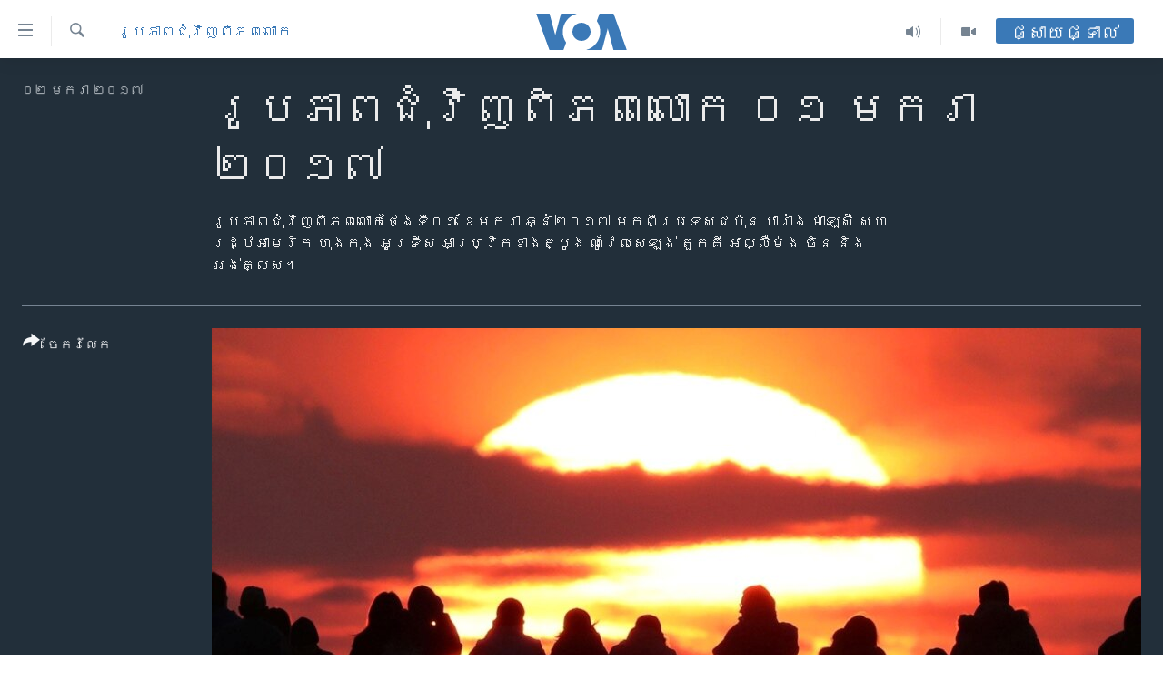

--- FILE ---
content_type: text/html; charset=utf-8
request_url: https://khmer.voanews.com/a/january-1-2017-day-in-photos/3659413.html
body_size: 12165
content:

<!DOCTYPE html>
<html lang="km" dir="ltr" class="no-js">
<head>
<link href="/Content/responsive/VOA/km-KH/VOA-km-KH.css?&amp;av=0.0.0.0&amp;cb=306" rel="stylesheet"/>
<script src="https://tags.voanews.com/voa-pangea/prod/utag.sync.js"></script> <script type='text/javascript' src='https://www.youtube.com/iframe_api' async></script>
<script type="text/javascript">
//a general 'js' detection, must be on top level in <head>, due to CSS performance
document.documentElement.className = "js";
var cacheBuster = "306";
var appBaseUrl = "/";
var imgEnhancerBreakpoints = [0, 144, 256, 408, 650, 1023, 1597];
var isLoggingEnabled = false;
var isPreviewPage = false;
var isLivePreviewPage = false;
if (!isPreviewPage) {
window.RFE = window.RFE || {};
window.RFE.cacheEnabledByParam = window.location.href.indexOf('nocache=1') === -1;
const url = new URL(window.location.href);
const params = new URLSearchParams(url.search);
// Remove the 'nocache' parameter
params.delete('nocache');
// Update the URL without the 'nocache' parameter
url.search = params.toString();
window.history.replaceState(null, '', url.toString());
} else {
window.addEventListener('load', function() {
const links = window.document.links;
for (let i = 0; i < links.length; i++) {
links[i].href = '#';
links[i].target = '_self';
}
})
}
var pwaEnabled = false;
var swCacheDisabled;
</script>
<meta charset="utf-8" />
<title>រូបភាព​ជុំវិញ​ពិភពលោក ០១ មករា ២០១៧</title>
<meta name="description" content="រូបភាព​ជុំវិញ​ពិភពលោក​ថ្ងៃទី០១ ខែ​មករា ឆ្នាំ​២០១៧ មក​ពី​ប្រទេស​ជប៉ុន បារាំង ម៉ាឡេស៊ី សហរដ្ឋ​អាមេរិក ហុងកុង អូទ្រីស អាហ្វ្រិក​ខាង​ត្បូង ណូវែលសេឡង់ តួកគី អាល្លឺម៉ង់ ចិន និង​អង់គ្លេស។" />
<meta name="keywords" content="អន្តរជាតិ, រូបភាព​ជុំ​វិញ​ពិភពលោក" />
<meta name="viewport" content="width=device-width, initial-scale=1.0" />
<meta http-equiv="X-UA-Compatible" content="IE=edge" />
<meta name="robots" content="max-image-preview:large"><meta property="fb:pages" content="154829473799" />
<meta name="msvalidate.01" content="3286EE554B6F672A6F2E608C02343C0E" />
<meta name="google-site-verification" content="9N67UibWUmTgBbmaYWYsq5uN7iR6xbECfPAJOqOdq1I" />
<link href="https://www.voanews.com/a/january-1-2017-day-in-photos/3658907.html" rel="canonical" />
<meta name="apple-mobile-web-app-title" content="វីអូអេ" />
<meta name="apple-mobile-web-app-status-bar-style" content="black" />
<meta name="apple-itunes-app" content="app-id=632618796, app-argument=//3659413.ltr" />
<meta content="រូបភាព​ជុំវិញ​ពិភពលោក ០១ មករា ២០១៧" property="og:title" />
<meta content="រូបភាព​ជុំវិញ​ពិភពលោក​ថ្ងៃទី០១ ខែ​មករា ឆ្នាំ​២០១៧ មក​ពី​ប្រទេស​ជប៉ុន បារាំង ម៉ាឡេស៊ី សហរដ្ឋ​អាមេរិក ហុងកុង អូទ្រីស អាហ្វ្រិក​ខាង​ត្បូង ណូវែលសេឡង់ តួកគី អាល្លឺម៉ង់ ចិន និង​អង់គ្លេស។" property="og:description" />
<meta content="article" property="og:type" />
<meta content="https://khmer.voanews.com/a/january-1-2017-day-in-photos/3659413.html" property="og:url" />
<meta content="វីអូអេ" property="og:site_name" />
<meta content="https://www.facebook.com/VOAKhmer" property="article:publisher" />
<meta content="https://gdb.voanews.com/79ae01e0-75a6-4585-b0d4-184e46ce6a7e_w1200_h630.jpg" property="og:image" />
<meta content="1200" property="og:image:width" />
<meta content="630" property="og:image:height" />
<meta content="184356595034015" property="fb:app_id" />
<meta content="gallery" name="twitter:card" />
<meta content="@voakhmer" name="twitter:site" />
<meta content="https://gdb.voanews.com/79ae01e0-75a6-4585-b0d4-184e46ce6a7e_w1200_h630.jpg" name="twitter:image" />
<meta content="រូបភាព​ជុំវិញ​ពិភពលោក ០១ មករា ២០១៧" name="twitter:title" />
<meta content="រូបភាព​ជុំវិញ​ពិភពលោក​ថ្ងៃទី០១ ខែ​មករា ឆ្នាំ​២០១៧ មក​ពី​ប្រទេស​ជប៉ុន បារាំង ម៉ាឡេស៊ី សហរដ្ឋ​អាមេរិក ហុងកុង អូទ្រីស អាហ្វ្រិក​ខាង​ត្បូង ណូវែលសេឡង់ តួកគី អាល្លឺម៉ង់ ចិន និង​អង់គ្លេស។" name="twitter:description" />
<link rel="amphtml" href="https://khmer.voanews.com/amp/january-1-2017-day-in-photos/3659413.html" />
<script type="application/ld+json">{"articleSection":"រូបភាព​ជុំ​វិញ​ពិភពលោក","isAccessibleForFree":true,"headline":"រូបភាព​ជុំវិញ​ពិភពលោក ០១ មករា ២០១៧","inLanguage":"km-KH","keywords":"អន្តរជាតិ, រូបភាព​ជុំ​វិញ​ពិភពលោក","author":{"@type":"Person","name":"វីអូអេ"},"datePublished":"2017-01-01 18:07:00Z","dateModified":"2017-01-02 01:14:02Z","publisher":{"logo":{"width":512,"height":220,"@type":"ImageObject","url":"https://khmer.voanews.com/Content/responsive/VOA/km-KH/img/logo.png"},"@type":"NewsMediaOrganization","url":"https://khmer.voanews.com","sameAs":["https://www.facebook.com/VOAKhmer","https://twitter.com/voakhmer","https://www.youtube.com/VOAKhmer","https://www.instagram.com/voakhmer/","https://t.me/voakhmer"],"name":"វីអូអេ - VOA Khmer","alternateName":""},"@context":"https://schema.org","@type":"NewsArticle","mainEntityOfPage":"https://khmer.voanews.com/a/january-1-2017-day-in-photos/3659413.html","url":"https://khmer.voanews.com/a/january-1-2017-day-in-photos/3659413.html","description":"រូបភាព​ជុំវិញ​ពិភពលោក​ថ្ងៃទី០១ ខែ​មករា ឆ្នាំ​២០១៧ មក​ពី​ប្រទេស​ជប៉ុន បារាំង ម៉ាឡេស៊ី សហរដ្ឋ​អាមេរិក ហុងកុង អូទ្រីស អាហ្វ្រិក​ខាង​ត្បូង ណូវែលសេឡង់ តួកគី អាល្លឺម៉ង់ ចិន និង​អង់គ្លេស។","image":{"width":1080,"height":608,"@type":"ImageObject","url":"https://gdb.voanews.com/79ae01e0-75a6-4585-b0d4-184e46ce6a7e_w1080_h608.jpg"},"name":"រូបភាព​ជុំវិញ​ពិភពលោក ០១ មករា ២០១៧"}</script>
<script src="/Scripts/responsive/infographics.b?v=dVbZ-Cza7s4UoO3BqYSZdbxQZVF4BOLP5EfYDs4kqEo1&amp;av=0.0.0.0&amp;cb=306"></script>
<script src="/Scripts/responsive/loader.b?v=Q26XNwrL6vJYKjqFQRDnx01Lk2pi1mRsuLEaVKMsvpA1&amp;av=0.0.0.0&amp;cb=306"></script>
<link rel="icon" type="image/svg+xml" href="/Content/responsive/VOA/img/webApp/favicon.svg" />
<link rel="alternate icon" href="/Content/responsive/VOA/img/webApp/favicon.ico" />
<link rel="apple-touch-icon" sizes="152x152" href="/Content/responsive/VOA/img/webApp/ico-152x152.png" />
<link rel="apple-touch-icon" sizes="144x144" href="/Content/responsive/VOA/img/webApp/ico-144x144.png" />
<link rel="apple-touch-icon" sizes="114x114" href="/Content/responsive/VOA/img/webApp/ico-114x114.png" />
<link rel="apple-touch-icon" sizes="72x72" href="/Content/responsive/VOA/img/webApp/ico-72x72.png" />
<link rel="apple-touch-icon-precomposed" href="/Content/responsive/VOA/img/webApp/ico-57x57.png" />
<link rel="icon" sizes="192x192" href="/Content/responsive/VOA/img/webApp/ico-192x192.png" />
<link rel="icon" sizes="128x128" href="/Content/responsive/VOA/img/webApp/ico-128x128.png" />
<meta name="msapplication-TileColor" content="#ffffff" />
<meta name="msapplication-TileImage" content="/Content/responsive/VOA/img/webApp/ico-144x144.png" />
<link rel="alternate" type="application/rss+xml" title="VOA - Top Stories [RSS]" href="/api/" />
<link rel="sitemap" type="application/rss+xml" href="/sitemap.xml" />
</head>
<body class=" nav-no-loaded cc_theme pg-media pg-photoblog js-category-to-nav nojs-images ">
<script type="text/javascript" >
var analyticsData = {url:"https://khmer.voanews.com/a/january-1-2017-day-in-photos/3659413.html",property_id:"467",article_uid:"3659413",page_title:"រូបភាព​ជុំវិញ​ពិភពលោក ០១ មករា ២០១៧",page_type:"photo gallery",content_type:"photo",subcontent_type:"photo gallery",last_modified:"2017-01-02 01:14:02Z",pub_datetime:"2017-01-01 18:07:00Z",pub_year:"2017",pub_month:"01",pub_day:"01",pub_hour:"18",pub_weekday:"Sunday",section:"រូបភាព​ជុំ​វិញ​ពិភពលោក",english_section:"word-photos",byline:"",categories:"world,word-photos",domain:"khmer.voanews.com",language:"Khmer",language_service:"VOA Khmer",platform:"web",copied:"yes",copied_article:"3658907|415|VOA - English|2017-01-01",copied_title:"January 1, 2017",runs_js:"Yes",cms_release:"8.44.0.0.306",enviro_type:"prod",slug:"january-1-2017-day-in-photos",entity:"VOA",short_language_service:"KHM",platform_short:"W",page_name:"រូបភាព​ជុំវិញ​ពិភពលោក ០១ មករា ២០១៧"};
</script>
<noscript><iframe src="https://www.googletagmanager.com/ns.html?id=GTM-N8MP7P" height="0" width="0" style="display:none;visibility:hidden"></iframe></noscript><script type="text/javascript" data-cookiecategory="analytics">
var gtmEventObject = Object.assign({}, analyticsData, {event: 'page_meta_ready'});window.dataLayer = window.dataLayer || [];window.dataLayer.push(gtmEventObject);
if (top.location === self.location) { //if not inside of an IFrame
var renderGtm = "true";
if (renderGtm === "true") {
(function(w,d,s,l,i){w[l]=w[l]||[];w[l].push({'gtm.start':new Date().getTime(),event:'gtm.js'});var f=d.getElementsByTagName(s)[0],j=d.createElement(s),dl=l!='dataLayer'?'&l='+l:'';j.async=true;j.src='//www.googletagmanager.com/gtm.js?id='+i+dl;f.parentNode.insertBefore(j,f);})(window,document,'script','dataLayer','GTM-N8MP7P');
}
}
</script>
<!--Analytics tag js version start-->
<script type="text/javascript" data-cookiecategory="analytics">
var utag_data = Object.assign({}, analyticsData, {});
if(typeof(TealiumTagFrom)==='function' && typeof(TealiumTagSearchKeyword)==='function') {
var utag_from=TealiumTagFrom();var utag_searchKeyword=TealiumTagSearchKeyword();
if(utag_searchKeyword!=null && utag_searchKeyword!=='' && utag_data["search_keyword"]==null) utag_data["search_keyword"]=utag_searchKeyword;if(utag_from!=null && utag_from!=='') utag_data["from"]=TealiumTagFrom();}
if(window.top!== window.self&&utag_data.page_type==="snippet"){utag_data.page_type = 'iframe';}
try{if(window.top!==window.self&&window.self.location.hostname===window.top.location.hostname){utag_data.platform = 'self-embed';utag_data.platform_short = 'se';}}catch(e){if(window.top!==window.self&&window.self.location.search.includes("platformType=self-embed")){utag_data.platform = 'cross-promo';utag_data.platform_short = 'cp';}}
(function(a,b,c,d){ a="https://tags.voanews.com/voa-pangea/prod/utag.js"; b=document;c="script";d=b.createElement(c);d.src=a;d.type="text/java"+c;d.async=true; a=b.getElementsByTagName(c)[0];a.parentNode.insertBefore(d,a); })();
</script>
<!--Analytics tag js version end-->
<!-- Analytics tag management NoScript -->
<noscript>
<img style="position: absolute; border: none;" src="https://ssc.voanews.com/b/ss/bbgprod,bbgentityvoa/1/G.4--NS/486048365?pageName=voa%3akhm%3aw%3aphoto%20gallery%3a%e1%9e%9a%e1%9e%bc%e1%9e%94%e1%9e%97%e1%9e%b6%e1%9e%96%e2%80%8b%e1%9e%87%e1%9e%bb%e1%9f%86%e1%9e%9c%e1%9e%b7%e1%9e%89%e2%80%8b%e1%9e%96%e1%9e%b7%e1%9e%97%e1%9e%96%e1%9e%9b%e1%9f%84%e1%9e%80%20%e1%9f%a0%e1%9f%a1%20%e1%9e%98%e1%9e%80%e1%9e%9a%e1%9e%b6%20%e1%9f%a2%e1%9f%a0%e1%9f%a1%e1%9f%a7&amp;c6=%e1%9e%9a%e1%9e%bc%e1%9e%94%e1%9e%97%e1%9e%b6%e1%9e%96%e2%80%8b%e1%9e%87%e1%9e%bb%e1%9f%86%e1%9e%9c%e1%9e%b7%e1%9e%89%e2%80%8b%e1%9e%96%e1%9e%b7%e1%9e%97%e1%9e%96%e1%9e%9b%e1%9f%84%e1%9e%80%20%e1%9f%a0%e1%9f%a1%20%e1%9e%98%e1%9e%80%e1%9e%9a%e1%9e%b6%20%e1%9f%a2%e1%9f%a0%e1%9f%a1%e1%9f%a7&amp;v36=8.44.0.0.306&amp;v6=D=c6&amp;g=https%3a%2f%2fkhmer.voanews.com%2fa%2fjanuary-1-2017-day-in-photos%2f3659413.html&amp;c1=D=g&amp;v1=D=g&amp;events=event1&amp;c16=voa%20khmer&amp;v16=D=c16&amp;c5=word-photos&amp;v5=D=c5&amp;ch=%e1%9e%9a%e1%9e%bc%e1%9e%94%e1%9e%97%e1%9e%b6%e1%9e%96%e2%80%8b%e1%9e%87%e1%9e%bb%e1%9f%86%e2%80%8b%e1%9e%9c%e1%9e%b7%e1%9e%89%e2%80%8b%e1%9e%96%e1%9e%b7%e1%9e%97%e1%9e%96%e1%9e%9b%e1%9f%84%e1%9e%80&amp;c15=khmer&amp;v15=D=c15&amp;c4=photo&amp;v4=D=c4&amp;c14=3659413&amp;v14=D=c14&amp;v20=no&amp;c17=web&amp;v17=D=c17&amp;mcorgid=518abc7455e462b97f000101%40adobeorg&amp;server=khmer.voanews.com&amp;pageType=D=c4&amp;ns=bbg&amp;v29=D=server&amp;v25=voa&amp;v30=467&amp;v105=D=User-Agent " alt="analytics" width="1" height="1" /></noscript>
<!-- End of Analytics tag management NoScript -->
<!--*** Accessibility links - For ScreenReaders only ***-->
<section>
<div class="sr-only">
<h2>ភ្ជាប់​ទៅ​គេហទំព័រ​ទាក់ទង</h2>
<ul>
<li><a href="#content" data-disable-smooth-scroll="1">រំលង​និង​ចូល​ទៅ​​ទំព័រ​ព័ត៌មាន​​តែ​ម្តង</a></li>
<li><a href="#navigation" data-disable-smooth-scroll="1">រំលង​និង​ចូល​ទៅ​ទំព័រ​រចនាសម្ព័ន្ធ​</a></li>
<li><a href="#txtHeaderSearch" data-disable-smooth-scroll="1">រំលង​និង​ចូល​ទៅ​កាន់​ទំព័រ​ស្វែង​រក</a></li>
</ul>
</div>
</section>
<div dir="ltr">
<div id="page">
<aside>
<div class="c-lightbox overlay-modal">
<div class="c-lightbox__intro">
<h2 class="c-lightbox__intro-title"></h2>
<button class="btn btn--rounded c-lightbox__btn c-lightbox__intro-next" title="បន្ទាប់">
<span class="ico ico--rounded ico-chevron-forward"></span>
<span class="sr-only">បន្ទាប់</span>
</button>
</div>
<div class="c-lightbox__nav">
<button class="btn btn--rounded c-lightbox__btn c-lightbox__btn--close" title="បិទ">
<span class="ico ico--rounded ico-close"></span>
<span class="sr-only">បិទ</span>
</button>
<button class="btn btn--rounded c-lightbox__btn c-lightbox__btn--prev" title="មុន">
<span class="ico ico--rounded ico-chevron-backward"></span>
<span class="sr-only">មុន</span>
</button>
<button class="btn btn--rounded c-lightbox__btn c-lightbox__btn--next" title="បន្ទាប់">
<span class="ico ico--rounded ico-chevron-forward"></span>
<span class="sr-only">បន្ទាប់</span>
</button>
</div>
<div class="c-lightbox__content-wrap">
<figure class="c-lightbox__content">
<span class="c-spinner c-spinner--lightbox">
<img src="/Content/responsive/img/player-spinner.png"
alt="សូម​រង់ចាំ"
title="សូម​រង់ចាំ" />
</span>
<div class="c-lightbox__img">
<div class="thumb">
<img src="" alt="" />
</div>
</div>
<figcaption>
<div class="c-lightbox__info c-lightbox__info--foot">
<span class="c-lightbox__counter"></span>
<span class="caption c-lightbox__caption"></span>
</div>
</figcaption>
</figure>
</div>
<div class="hidden">
<div class="content-advisory__box content-advisory__box--lightbox">
<span class="content-advisory__box-text">This image contains sensitive content which some people may find offensive or disturbing.</span>
<button class="btn btn--transparent content-advisory__box-btn m-t-md" value="text" type="button">
<span class="btn__text">
Click to reveal
</span>
</button>
</div>
</div>
</div>
<div class="print-dialogue">
<div class="container">
<h3 class="print-dialogue__title section-head">ជម្រើស​ក្នុង​ការ​បោះពុម្ព</h3>
<div class="print-dialogue__opts">
<ul class="print-dialogue__opt-group">
<li class="form__group form__group--checkbox">
<input class="form__check " id="checkboxImages" name="checkboxImages" type="checkbox" checked="checked" />
<label for="checkboxImages" class="form__label m-t-md">រូបថត</label>
</li>
<li class="form__group form__group--checkbox">
<input class="form__check " id="checkboxMultimedia" name="checkboxMultimedia" type="checkbox" checked="checked" />
<label for="checkboxMultimedia" class="form__label m-t-md">ពហុព័ត៌មាន</label>
</li>
</ul>
<ul class="print-dialogue__opt-group">
<li class="form__group form__group--checkbox">
<input class="form__check " id="checkboxEmbedded" name="checkboxEmbedded" type="checkbox" checked="checked" />
<label for="checkboxEmbedded" class="form__label m-t-md">ខ្លឹមសារ​ព័ត៌មាន​ដែល​ភ្ជាប់​ពី​ទំព័រ​ផ្សេង</label>
</li>
<li class="hidden">
<input class="form__check " id="checkboxComments" name="checkboxComments" type="checkbox" />
<label for="checkboxComments" class="form__label m-t-md">មតិ</label>
</li>
</ul>
</div>
<div class="print-dialogue__buttons">
<button class="btn btn--secondary close-button" type="button" title="បោះបង់">
<span class="btn__text ">បោះបង់</span>
</button>
<button class="btn btn-cust-print m-l-sm" type="button" title="បោះពុម្ព">
<span class="btn__text ">បោះពុម្ព</span>
</button>
</div>
</div>
</div>
<div class="ctc-message pos-fix">
<div class="ctc-message__inner">Link has been copied to clipboard</div>
</div>
</aside>
<div class="hdr-20 hdr-20--big">
<div class="hdr-20__inner">
<div class="hdr-20__max pos-rel">
<div class="hdr-20__side hdr-20__side--primary d-flex">
<label data-for="main-menu-ctrl" data-switcher-trigger="true" data-switch-target="main-menu-ctrl" class="burger hdr-trigger pos-rel trans-trigger" data-trans-evt="click" data-trans-id="menu">
<span class="ico ico-close hdr-trigger__ico hdr-trigger__ico--close burger__ico burger__ico--close"></span>
<span class="ico ico-menu hdr-trigger__ico hdr-trigger__ico--open burger__ico burger__ico--open"></span>
</label>
<div class="menu-pnl pos-fix trans-target" data-switch-target="main-menu-ctrl" data-trans-id="menu">
<div class="menu-pnl__inner">
<nav class="main-nav menu-pnl__item menu-pnl__item--first">
<ul class="main-nav__list accordeon" data-analytics-tales="false" data-promo-name="link" data-location-name="nav,secnav">
<li class="main-nav__item">
<a class="main-nav__item-name main-nav__item-name--link" href="/p/6039.html" title="កម្ពុជា" data-item-name="cambodia-news" >កម្ពុជា</a>
</li>
<li class="main-nav__item">
<a class="main-nav__item-name main-nav__item-name--link" href="https://khmer.voanews.com/p/7317.html" title="អន្តរជាតិ" target="_blank" rel="noopener">អន្តរជាតិ</a>
</li>
<li class="main-nav__item">
<a class="main-nav__item-name main-nav__item-name--link" href="/z/2290" title="អាមេរិក" data-item-name="united-states" >អាមេរិក</a>
</li>
<li class="main-nav__item">
<a class="main-nav__item-name main-nav__item-name--link" href="/z/7448" title="ចិន" data-item-name="China-news" >ចិន</a>
</li>
<li class="main-nav__item">
<a class="main-nav__item-name main-nav__item-name--link" href="/hellovoa" title="ហេឡូវីអូអេ" data-item-name="hello-voa-show" >ហេឡូវីអូអេ</a>
</li>
<li class="main-nav__item">
<a class="main-nav__item-name main-nav__item-name--link" href="/creativecambodia" title="កម្ពុជាច្នៃប្រតិដ្ឋ" data-item-name="creativecambodia" >កម្ពុជាច្នៃប្រតិដ្ឋ</a>
</li>
<li class="main-nav__item">
<a class="main-nav__item-name main-nav__item-name--link" href="/newsevents" title="ព្រឹត្តិការណ៍ព័ត៌មាន" data-item-name="news-events" >ព្រឹត្តិការណ៍ព័ត៌មាន</a>
</li>
<li class="main-nav__item">
<a class="main-nav__item-name main-nav__item-name--link" href="https://khmer.voanews.com/programs/tv" title="ទូរទស្សន៍ / វីដេអូ​" >ទូរទស្សន៍ / វីដេអូ​</a>
</li>
<li class="main-nav__item">
<a class="main-nav__item-name main-nav__item-name--link" href="http://khmer.voanews.com/programindex.html" title="វិទ្យុ / ផតខាសថ៍" >វិទ្យុ / ផតខាសថ៍</a>
</li>
<li class="main-nav__item">
<a class="main-nav__item-name main-nav__item-name--link" href="/allprograms" title="កម្មវិធីទាំងអស់" data-item-name="allprograms" >កម្មវិធីទាំងអស់</a>
</li>
</ul>
</nav>
<div class="menu-pnl__item">
<a href="https://www.voacambodia.com/" class="menu-pnl__item-link" alt="Khmer English">Khmer English</a>
</div>
<div class="menu-pnl__item menu-pnl__item--social">
<h5 class="menu-pnl__sub-head">បណ្តាញ​សង្គម</h5>
<a href="https://www.facebook.com/VOAKhmer" title="តាមដាន​​តាម​ Facebook" data-analytics-text="follow_on_facebook" class="btn btn--rounded btn--social-inverted menu-pnl__btn js-social-btn btn-facebook" target="_blank" rel="noopener">
<span class="ico ico-facebook-alt ico--rounded"></span>
</a>
<a href="https://twitter.com/voakhmer" title="តាមដាន​​តាម​ Twitter" data-analytics-text="follow_on_twitter" class="btn btn--rounded btn--social-inverted menu-pnl__btn js-social-btn btn-twitter" target="_blank" rel="noopener">
<span class="ico ico-twitter ico--rounded"></span>
</a>
<a href="https://www.youtube.com/VOAKhmer" title="តាមដាន​​តាម​ YouTube" data-analytics-text="follow_on_youtube" class="btn btn--rounded btn--social-inverted menu-pnl__btn js-social-btn btn-youtube" target="_blank" rel="noopener">
<span class="ico ico-youtube ico--rounded"></span>
</a>
<a href="https://www.instagram.com/voakhmer/" title="Follow us on Instagram" data-analytics-text="follow_on_instagram" class="btn btn--rounded btn--social-inverted menu-pnl__btn js-social-btn btn-instagram" target="_blank" rel="noopener">
<span class="ico ico-instagram ico--rounded"></span>
</a>
</div>
<div class="menu-pnl__item">
<a href="/navigation/allsites" class="menu-pnl__item-link">
<span class="ico ico-languages "></span>
ភាសា
</a>
</div>
</div>
</div>
<label data-for="top-search-ctrl" data-switcher-trigger="true" data-switch-target="top-search-ctrl" class="top-srch-trigger hdr-trigger">
<span class="ico ico-close hdr-trigger__ico hdr-trigger__ico--close top-srch-trigger__ico top-srch-trigger__ico--close"></span>
<span class="ico ico-search hdr-trigger__ico hdr-trigger__ico--open top-srch-trigger__ico top-srch-trigger__ico--open"></span>
</label>
<div class="srch-top srch-top--in-header" data-switch-target="top-search-ctrl">
<div class="container">
<form action="/s" class="srch-top__form srch-top__form--in-header" id="form-topSearchHeader" method="get" role="search"><label for="txtHeaderSearch" class="sr-only">ស្វែង​រក</label>
<input type="text" id="txtHeaderSearch" name="k" placeholder="ស្វែង​រក​ពាក្យ..." accesskey="s" value="" class="srch-top__input analyticstag-event" onkeydown="if (event.keyCode === 13) { FireAnalyticsTagEventOnSearch('search', $dom.get('#txtHeaderSearch')[0].value) }" />
<button title="ស្វែង​រក" type="submit" class="btn btn--top-srch analyticstag-event" onclick="FireAnalyticsTagEventOnSearch('search', $dom.get('#txtHeaderSearch')[0].value) ">
<span class="ico ico-search"></span>
</button></form>
</div>
</div>
<a href="/" class="main-logo-link">
<img src="/Content/responsive/VOA/km-KH/img/logo-compact.svg" class="main-logo main-logo--comp" alt="site logo">
<img src="/Content/responsive/VOA/km-KH/img/logo.svg" class="main-logo main-logo--big" alt="site logo">
</a>
</div>
<div class="hdr-20__side hdr-20__side--secondary d-flex">
<a href="/p/6001.html" title="Video" class="hdr-20__secondary-item" data-item-name="video">
<span class="ico ico-video hdr-20__secondary-icon"></span>
</a>
<a href="/programs/radio" title="Audio" class="hdr-20__secondary-item" data-item-name="audio">
<span class="ico ico-audio hdr-20__secondary-icon"></span>
</a>
<a href="/s" title="ស្វែង​រក" class="hdr-20__secondary-item hdr-20__secondary-item--search" data-item-name="search">
<span class="ico ico-search hdr-20__secondary-icon hdr-20__secondary-icon--search"></span>
</a>
<div class="hdr-20__secondary-item live-b-drop">
<div class="live-b-drop__off">
<a href="/live/" class="live-b-drop__link" title="ផ្សាយផ្ទាល់" data-item-name="live">
<span class="badge badge--live-btn badge--live-btn-off">
ផ្សាយផ្ទាល់
</span>
</a>
</div>
<div class="live-b-drop__on hidden">
<label data-for="live-ctrl" data-switcher-trigger="true" data-switch-target="live-ctrl" class="live-b-drop__label pos-rel">
<span class="badge badge--live badge--live-btn">
ផ្សាយផ្ទាល់
</span>
<span class="ico ico-close live-b-drop__label-ico live-b-drop__label-ico--close"></span>
</label>
<div class="live-b-drop__panel" id="targetLivePanelDiv" data-switch-target="live-ctrl"></div>
</div>
</div>
<div class="srch-bottom">
<form action="/s" class="srch-bottom__form d-flex" id="form-bottomSearch" method="get" role="search"><label for="txtSearch" class="sr-only">ស្វែង​រក</label>
<input type="search" id="txtSearch" name="k" placeholder="ស្វែង​រក​ពាក្យ..." accesskey="s" value="" class="srch-bottom__input analyticstag-event" onkeydown="if (event.keyCode === 13) { FireAnalyticsTagEventOnSearch('search', $dom.get('#txtSearch')[0].value) }" />
<button title="ស្វែង​រក" type="submit" class="btn btn--bottom-srch analyticstag-event" onclick="FireAnalyticsTagEventOnSearch('search', $dom.get('#txtSearch')[0].value) ">
<span class="ico ico-search"></span>
</button></form>
</div>
</div>
<img src="/Content/responsive/VOA/km-KH/img/logo-print.gif" class="logo-print" alt="site logo">
<img src="/Content/responsive/VOA/km-KH/img/logo-print_color.png" class="logo-print logo-print--color" alt="site logo">
</div>
</div>
</div>
<script>
if (document.body.className.indexOf('pg-home') > -1) {
var nav2In = document.querySelector('.hdr-20__inner');
var nav2Sec = document.querySelector('.hdr-20__side--secondary');
var secStyle = window.getComputedStyle(nav2Sec);
if (nav2In && window.pageYOffset < 150 && secStyle['position'] !== 'fixed') {
nav2In.classList.add('hdr-20__inner--big')
}
}
</script>
<div class="c-hlights c-hlights--breaking c-hlights--no-item" data-hlight-display="mobile,desktop">
<div class="c-hlights__wrap container p-0">
<div class="c-hlights__nav">
<a role="button" href="#" title="មុន">
<span class="ico ico-chevron-backward m-0"></span>
<span class="sr-only">មុន</span>
</a>
<a role="button" href="#" title="បន្ទាប់">
<span class="ico ico-chevron-forward m-0"></span>
<span class="sr-only">បន្ទាប់</span>
</a>
</div>
<span class="c-hlights__label">
<span class="">ព័ត៌មាន​​ថ្មី</span>
<span class="switcher-trigger">
<label data-for="more-less-1" data-switcher-trigger="true" class="switcher-trigger__label switcher-trigger__label--more p-b-0" title="ផ្សេង​ទៀត">
<span class="ico ico-chevron-down"></span>
</label>
<label data-for="more-less-1" data-switcher-trigger="true" class="switcher-trigger__label switcher-trigger__label--less p-b-0" title="បិទ">
<span class="ico ico-chevron-up"></span>
</label>
</span>
</span>
<ul class="c-hlights__items switcher-target" data-switch-target="more-less-1">
</ul>
</div>
</div> <div id="content">
<div class="media-container">
<div class="container">
<div class="hdr-container row">
<div class="col-category col-xs-12 col-md-2 pull-left"> <div class="category js-category">
<a class="" href="/z/4444">រូបភាព​ជុំ​វិញ​ពិភពលោក</a> </div>
</div><div class="col-title col-xs-12 col-md-10 pull-right"> <h1 class="">
រូបភាព​ជុំវិញ​ពិភពលោក ០១ មករា ២០១៧
</h1>
</div><div class="col-publishing-details col-xs-12 col-sm-12 col-md-2 pull-left"> <div class="publishing-details ">
<div class="published">
<span class="date" >
<time pubdate="pubdate" datetime="2017-01-02T01:07:00+07:00">
០២ មករា ២០១៧
</time>
</span>
</div>
</div>
</div><div class="col-title col-xs-12 col-md-10 pull-right content-offset"> <div id="article-content">
<div class="wsw">
រូបភាព​ជុំវិញ​ពិភពលោក​ថ្ងៃទី០១ ខែ​មករា ឆ្នាំ​២០១៧ មក​ពី​ប្រទេស​ជប៉ុន បារាំង ម៉ាឡេស៊ី សហរដ្ឋ​អាមេរិក ហុងកុង អូទ្រីស អាហ្វ្រិក​ខាង​ត្បូង ណូវែលសេឡង់ តួកគី អាល្លឺម៉ង់ ចិន និង​អង់គ្លេស។
</div>
</div>
</div><div class="col-lg-12 separator"> <div class="separator">
<hr class="title-line" />
</div>
</div>
<div class="col-multimedia col-xs-12 col-md-10 pull-right">
<div id="galleryItems">
<figure class="media-pholder gallery-item js-media-expand">
<div class="img-wrap img-wrap--gallery">
<div class="thumb">
<img src="https://gdb.voanews.com/79ae01e0-75a6-4585-b0d4-184e46ce6a7e_w1024_q10_s.jpg" alt="មនុស្ស​ម្នា​មើល​ព្រះ​អាទិត្យ​រះ​នៅ​ថ្ងៃ​ចូល​ឆ្នាំ​ថ្មី​ នៅ​ស្រុក Yuriage ខេត្ត Miyagi ប្រទេស​ជប៉ុន។" class="img-wrap--gallery" />
</div>
</div>
<figcaption>
<div class="img-desc img-desc--inverted d-flex">
<span class="img-number">១</span>
<span class="caption caption--inverted">មនុស្ស​ម្នា​មើល​ព្រះ​អាទិត្យ​រះ​នៅ​ថ្ងៃ​ចូល​ឆ្នាំ​ថ្មី​ នៅ​ស្រុក Yuriage ខេត្ត Miyagi ប្រទេស​ជប៉ុន។</span>
</div>
</figcaption>
</figure>
<figure class="media-pholder gallery-item js-media-expand">
<div class="img-wrap img-wrap--gallery">
<div class="thumb">
<img src="https://gdb.voanews.com/9027cef4-f711-4e3f-a0d6-b734617e5f7f_w1024_q10_s.jpg" alt="Birds sit in their cages during the annual bird-singing competition in Thailand&amp;#39;s southern province of Narathiwat." class="img-wrap--gallery" />
</div>
</div>
<figcaption>
<div class="img-desc img-desc--inverted d-flex">
<span class="img-number">២</span>
<span class="caption caption--inverted">Birds sit in their cages during the annual bird-singing competition in Thailand&#39;s southern province of Narathiwat.</span>
</div>
</figcaption>
</figure>
<figure class="media-pholder gallery-item js-media-expand">
<div class="img-wrap img-wrap--gallery">
<div class="thumb">
<img src="https://gdb.voanews.com/b4e60081-c3be-4c63-ac0a-24442e56d675_w1024_q10_s.jpg" alt="កាំជ្រួច​ត្រូវ​បាន​គេ​បាញ់​នៅ​ក្បែរ​អគារ​ភ្លោះ Petronas Twin Towers ក្នុង​ពេល​ប្រារព្ធ​ពិធី​ចូល​ឆ្នាំ​ថ្មី នៅ​ក្នុង​ក្រុង​គូឡាឡាំពួ ប្រទេស​ម៉ាឡេស៊ី។" class="img-wrap--gallery" />
</div>
</div>
<figcaption>
<div class="img-desc img-desc--inverted d-flex">
<span class="img-number">៣</span>
<span class="caption caption--inverted">កាំជ្រួច​ត្រូវ​បាន​គេ​បាញ់​នៅ​ក្បែរ​អគារ​ភ្លោះ Petronas Twin Towers ក្នុង​ពេល​ប្រារព្ធ​ពិធី​ចូល​ឆ្នាំ​ថ្មី នៅ​ក្នុង​ក្រុង​គូឡាឡាំពួ ប្រទេស​ម៉ាឡេស៊ី។</span>
</div>
</figcaption>
</figure>
<figure class="media-pholder gallery-item js-media-expand">
<div class="img-wrap img-wrap--gallery">
<div class="thumb">
<img src="https://gdb.voanews.com/074b919e-34a6-4b29-b842-c65cd9d94d03_w1024_q10_s.jpg" alt="អ្នក​ហែល​ទឹក​មើល​ថ្ងៃ​លិច​ចុង​ក្រោយ​នៃ​ឆ្នាំ២០១៦ នៅ​ក្រោយ​ពពក​ដែល​កំពុង​ស្ថិត​នៅ​លើ​មហាសមុទ្រ​ប៉ាស៊ីហ្វិក។ នេះ​ជា​ទិដ្ឋភាព​មើល​ឃើញ​ពី​​ឆ្នេរ Waikiki នៅ​ក្នុង​ក្រុង Honolulu រដ្ឋ Hawaii សហរដ្ឋ​អាមេរិក កាលពី​ថ្ងៃទី៣១ ខែធ្នូ ឆ្នាំ២០១៦។" class="img-wrap--gallery" />
</div>
</div>
<figcaption>
<div class="img-desc img-desc--inverted d-flex">
<span class="img-number">៤</span>
<span class="caption caption--inverted">អ្នក​ហែល​ទឹក​មើល​ថ្ងៃ​លិច​ចុង​ក្រោយ​នៃ​ឆ្នាំ២០១៦ នៅ​ក្រោយ​ពពក​ដែល​កំពុង​ស្ថិត​នៅ​លើ​មហាសមុទ្រ​ប៉ាស៊ីហ្វិក។ នេះ​ជា​ទិដ្ឋភាព​មើល​ឃើញ​ពី​​ឆ្នេរ Waikiki នៅ​ក្នុង​ក្រុង Honolulu រដ្ឋ Hawaii សហរដ្ឋ​អាមេរិក កាលពី​ថ្ងៃទី៣១ ខែធ្នូ ឆ្នាំ២០១៦។</span>
</div>
</figcaption>
</figure>
<figure class="media-pholder gallery-item js-media-expand">
<div class="img-wrap img-wrap--gallery">
<div class="thumb">
<img src="https://gdb.voanews.com/1e3e68a9-c0ac-4b96-b017-71b6e99285ee_w1024_q10_s.jpg" alt="កាំជ្រួច​ត្រូវ​បាន​គេ​បាញ់​ចេញ​ជា​លេខ២០១៧​នៅ​មជ្ឈមណ្ឌល​តាំង​ពិព័រណ៍ និង​សន្និសីទ​ហុងកុង ក្នុង​ពេល​ប្រារព្ធ​ពិធី​ចូល​ឆ្នាំ​ថ្មី​ នៅ​ក្នុង​ក្រុង​ហុងកុង។" class="img-wrap--gallery" />
</div>
</div>
<figcaption>
<div class="img-desc img-desc--inverted d-flex">
<span class="img-number">៥</span>
<span class="caption caption--inverted">កាំជ្រួច​ត្រូវ​បាន​គេ​បាញ់​ចេញ​ជា​លេខ២០១៧​នៅ​មជ្ឈមណ្ឌល​តាំង​ពិព័រណ៍ និង​សន្និសីទ​ហុងកុង ក្នុង​ពេល​ប្រារព្ធ​ពិធី​ចូល​ឆ្នាំ​ថ្មី​ នៅ​ក្នុង​ក្រុង​ហុងកុង។</span>
</div>
</figcaption>
</figure>
<figure class="media-pholder gallery-item js-media-expand">
<div class="img-wrap img-wrap--gallery">
<div class="thumb">
<img src="https://gdb.voanews.com/dca9e7f2-7142-41cf-b104-0f8a259f666c_w1024_q10_s.jpg" alt="អ្នក​រាំ​របាំ​បាឡេ​វ័យ​ក្មេង​សម្តែង​ក្នុង​ការ​ប្រគុំ​តន្រ្តី​ប្រពៃណី​សម្រាប់​ឆ្នាំ​ថ្មី​របស់​ក្រុម Vienna Philharmonic Orchestra នៅ​ក្នុង​អគារ Golden Hall of the Musikverein ក្នុង​ក្រុង​វីយែន ប្រទេស​អូទ្រីស។" class="img-wrap--gallery" />
</div>
</div>
<figcaption>
<div class="img-desc img-desc--inverted d-flex">
<span class="img-number">៦</span>
<span class="caption caption--inverted">អ្នក​រាំ​របាំ​បាឡេ​វ័យ​ក្មេង​សម្តែង​ក្នុង​ការ​ប្រគុំ​តន្រ្តី​ប្រពៃណី​សម្រាប់​ឆ្នាំ​ថ្មី​របស់​ក្រុម Vienna Philharmonic Orchestra នៅ​ក្នុង​អគារ Golden Hall of the Musikverein ក្នុង​ក្រុង​វីយែន ប្រទេស​អូទ្រីស។</span>
</div>
</figcaption>
</figure>
<figure class="media-pholder gallery-item js-media-expand">
<div class="img-wrap img-wrap--gallery">
<div class="thumb">
<img src="https://gdb.voanews.com/e749c919-15b6-4118-a92c-7a8efe8d8192_w1024_q10_s.jpg" alt="អ្នក​ចូលរួម​ដ៏​ច្រើន​សប្បាយ​រីករាយ​ជាមួយ​នឹង​ថ្ងៃ​ចូល​ឆ្នាំ​ថ្មី​នៅ​លើ​ឆ្នេរ​មួយ​នៅ​ក្រុង Muizenberg ប្រទេស​អាហ្រ្វិក​ខាង​ត្បូង។" class="img-wrap--gallery" />
</div>
</div>
<figcaption>
<div class="img-desc img-desc--inverted d-flex">
<span class="img-number">៧</span>
<span class="caption caption--inverted">អ្នក​ចូលរួម​ដ៏​ច្រើន​សប្បាយ​រីករាយ​ជាមួយ​នឹង​ថ្ងៃ​ចូល​ឆ្នាំ​ថ្មី​នៅ​លើ​ឆ្នេរ​មួយ​នៅ​ក្រុង Muizenberg ប្រទេស​អាហ្រ្វិក​ខាង​ត្បូង។</span>
</div>
</figcaption>
</figure>
<figure class="media-pholder gallery-item js-media-expand">
<div class="img-wrap img-wrap--gallery">
<div class="thumb">
<img src="https://gdb.voanews.com/2743a6c0-8211-4d6b-a897-f83c80889593_w1024_q10_s.jpg" alt="កាំជ្រួច​ត្រូវ​បាន​គេ​បាញ់​នៅ​ក្បែរ​អគារ Sky Tower ក្នុង​ក្រុង Auckland ដើម្បី​ស្វាគមន៍​ឆ្នាំ​ថ្មី នៅ​ប្រទេស​ណូវែលសេឡង់។" class="img-wrap--gallery" />
</div>
</div>
<figcaption>
<div class="img-desc img-desc--inverted d-flex">
<span class="img-number">៨</span>
<span class="caption caption--inverted">កាំជ្រួច​ត្រូវ​បាន​គេ​បាញ់​នៅ​ក្បែរ​អគារ Sky Tower ក្នុង​ក្រុង Auckland ដើម្បី​ស្វាគមន៍​ឆ្នាំ​ថ្មី នៅ​ប្រទេស​ណូវែលសេឡង់។</span>
</div>
</figcaption>
</figure>
<figure class="media-pholder gallery-item js-media-expand">
<div class="img-wrap img-wrap--gallery">
<div class="thumb">
<img src="https://gdb.voanews.com/5565b1fa-a1df-470b-9ae2-851e7a962343_w1024_q10_s.jpg" alt="គ្រួសារ​ និង​មិត្តភក្តិ​ធ្វើ​ការ​កាន់​ទុក្ខ នៅ​ពេល​ពួកគេ​ចូលរួម​ពិធី​បុណ្យ​សម្រាប់ Ayhan Akin ដែល​ជា​ជនរងគ្រោះ​ម្នាក់​ក្នុង​ចំណោម​ជន​រងគ្រោះ​ផ្សេង​ទៀត​ក្នុង​ក្លឹប​កម្សាន្ត​នា​ពេល​រាត្រី ក្នុង​ក្រុង Istanbul ប្រទេស​តួកគី។ ជន​ដៃដល់​ត្រូវ​បាន​គេ​ជឿ​ថា បាន​ស្លៀកពាក់​ជា Santa Claus និង​មាន​កាន់​កាំភ្លើង​មួយ​ដើម​ ហើយ​បាន​ធ្វើ​ការ​វាយប្រហារ​នៅ​ក្លឹប​កម្សាន្ត​នា​ពេល​រាត្រី​មួយ​នៅ​ក្នុង​ស្រុក Ortakoy ក្រុង Istanbul ក្នុង​ពេល​ប្រារព្ធ​ពិធី​ចូល​ឆ្នាំ​ថ្មី ដោយ​បាន​សម្លាប់​មនុស្ស​រាប់​សិប​នាក់ និង​ធ្វើ​ឲ្យ​មនុស្ស​រាប់​សិប​នាក់​ផ្សេង​ទៀត​រងរបួស។ អភិបាល​ខេត្ត​នេះ​បាន​ហៅ​ហេតុការណ៍​នេះ​ថា​ ជា​ការ​វាយប្រហារ​ភេរវកម្ម។​" class="img-wrap--gallery" />
</div>
</div>
<figcaption>
<div class="img-desc img-desc--inverted d-flex">
<span class="img-number">៩</span>
<span class="caption caption--inverted">គ្រួសារ​ និង​មិត្តភក្តិ​ធ្វើ​ការ​កាន់​ទុក្ខ នៅ​ពេល​ពួកគេ​ចូលរួម​ពិធី​បុណ្យ​សម្រាប់ Ayhan Akin ដែល​ជា​ជនរងគ្រោះ​ម្នាក់​ក្នុង​ចំណោម​ជន​រងគ្រោះ​ផ្សេង​ទៀត​ក្នុង​ក្លឹប​កម្សាន្ត​នា​ពេល​រាត្រី ក្នុង​ក្រុង Istanbul ប្រទេស​តួកគី។ ជន​ដៃដល់​ត្រូវ​បាន​គេ​ជឿ​ថា បាន​ស្លៀកពាក់​ជា Santa Claus និង​មាន​កាន់​កាំភ្លើង​មួយ​ដើម​ ហើយ​បាន​ធ្វើ​ការ​វាយប្រហារ​នៅ​ក្លឹប​កម្សាន្ត​នា​ពេល​រាត្រី​មួយ​នៅ​ក្នុង​ស្រុក Ortakoy ក្រុង Istanbul ក្នុង​ពេល​ប្រារព្ធ​ពិធី​ចូល​ឆ្នាំ​ថ្មី ដោយ​បាន​សម្លាប់​មនុស្ស​រាប់​សិប​នាក់ និង​ធ្វើ​ឲ្យ​មនុស្ស​រាប់​សិប​នាក់​ផ្សេង​ទៀត​រងរបួស។ អភិបាល​ខេត្ត​នេះ​បាន​ហៅ​ហេតុការណ៍​នេះ​ថា​ ជា​ការ​វាយប្រហារ​ភេរវកម្ម។​</span>
</div>
</figcaption>
</figure>
<figure class="media-pholder gallery-item js-media-expand">
<div class="img-wrap img-wrap--gallery">
<div class="thumb">
<img src="https://gdb.voanews.com/d8335d7c-dc0d-4ff3-855b-0bd5482a922c_w1024_q10_s.jpg" alt="មនុស្ស​ម្នា​ដើរ​នៅ​លើ​ពន្លឺ​ភ្លើង​ដែល​គេ​តម្លើង នៅ​មុន​ពេល​ប្រារព្ធ​ពិធី​បុណ្យ​ចូល​ឆ្នាំ​ថ្មី សម្រាប់​ឆ្នាំ២០១៧ នៅ​ក្នុង​ក្រុង Cologne ប្រទេស​អាល្លឺម៉ង់ កាលពី​ថ្ងៃទី៣១ ខែធ្នូ ឆ្នាំ២០១៦។" class="img-wrap--gallery" />
</div>
</div>
<figcaption>
<div class="img-desc img-desc--inverted d-flex">
<span class="img-number">១០</span>
<span class="caption caption--inverted">មនុស្ស​ម្នា​ដើរ​នៅ​លើ​ពន្លឺ​ភ្លើង​ដែល​គេ​តម្លើង នៅ​មុន​ពេល​ប្រារព្ធ​ពិធី​បុណ្យ​ចូល​ឆ្នាំ​ថ្មី សម្រាប់​ឆ្នាំ២០១៧ នៅ​ក្នុង​ក្រុង Cologne ប្រទេស​អាល្លឺម៉ង់ កាលពី​ថ្ងៃទី៣១ ខែធ្នូ ឆ្នាំ២០១៦។</span>
</div>
</figcaption>
</figure>
<figure class="media-pholder gallery-item js-media-expand">
<div class="img-wrap img-wrap--gallery">
<div class="thumb">
<img src="https://gdb.voanews.com/8fe9a8dd-039f-4b60-bae3-0d0db00f1a4c_w1024_q10_s.jpg" alt="សិល្បករ​សម្តែង​របាំ​នាគ​នៅ​ក្រោយ​កម្ទេច​ភ្លើង​ដើម្បី​ប្រារព្ធ​ពិធី​បុណ្យ​ចូល​ឆ្នាំ​ថ្មី នៅ​ក្នុង​ក្រុង Suining ខេត្ត Sichuan ប្រទេស​ចិន កាលពី​ថ្ងៃទី៣១ ខែធ្នូ ឆ្នាំ២០១៦។" class="img-wrap--gallery" />
</div>
</div>
<figcaption>
<div class="img-desc img-desc--inverted d-flex">
<span class="img-number">១១</span>
<span class="caption caption--inverted">សិល្បករ​សម្តែង​របាំ​នាគ​នៅ​ក្រោយ​កម្ទេច​ភ្លើង​ដើម្បី​ប្រារព្ធ​ពិធី​បុណ្យ​ចូល​ឆ្នាំ​ថ្មី នៅ​ក្នុង​ក្រុង Suining ខេត្ត Sichuan ប្រទេស​ចិន កាលពី​ថ្ងៃទី៣១ ខែធ្នូ ឆ្នាំ២០១៦។</span>
</div>
</figcaption>
</figure>
<figure class="media-pholder gallery-item js-media-expand">
<div class="img-wrap img-wrap--gallery">
<div class="thumb">
<img src="https://gdb.voanews.com/b95f8c4b-c9b7-468f-b895-24fb05023180_w1024_q10_s.jpg" alt="អ្នក​ដើរ​លេង​កម្សាន្ត​បោះ​កម្ទេច​ក្រដាស​នៅ​លើ​ខ្លួន​ពួកគេ​ បន្ទាប់​ពី​ប្រារព្ធ​ពិធី​ចូល​ឆ្នាំ​ថ្មី​នៅ​ទីលាន Times នៅ​ក្នុង​ក្រុង​ញូវយ៉ក។" class="img-wrap--gallery" />
</div>
</div>
<figcaption>
<div class="img-desc img-desc--inverted d-flex">
<span class="img-number">១២</span>
<span class="caption caption--inverted">អ្នក​ដើរ​លេង​កម្សាន្ត​បោះ​កម្ទេច​ក្រដាស​នៅ​លើ​ខ្លួន​ពួកគេ​ បន្ទាប់​ពី​ប្រារព្ធ​ពិធី​ចូល​ឆ្នាំ​ថ្មី​នៅ​ទីលាន Times នៅ​ក្នុង​ក្រុង​ញូវយ៉ក។</span>
</div>
</figcaption>
</figure>
<figure class="media-pholder gallery-item js-media-expand">
<div class="img-wrap img-wrap--gallery">
<div class="thumb">
<img src="https://gdb.voanews.com/aca003a5-e55d-45a1-a7d0-647ae857a1b5_w1024_q10_s.jpg" alt="មនុស្ស​ម្នា​ជិះ​ម៉ាស៊ីន​ដែល​រត់​ដោយ​ចំណាយ​ទឹក​គំរូ​ ក្នុង​ការ​ដើរ​ក្បួន​សម្រាប់​ពិធី​ចូល​ឆ្នាំ​ថ្មី នៅ​ក្នុង​ក្រុង​ឡុងដ៍ ប្រទេស​អង់គ្លេស។" class="img-wrap--gallery" />
</div>
</div>
<figcaption>
<div class="img-desc img-desc--inverted d-flex">
<span class="img-number">១៣</span>
<span class="caption caption--inverted">មនុស្ស​ម្នា​ជិះ​ម៉ាស៊ីន​ដែល​រត់​ដោយ​ចំណាយ​ទឹក​គំរូ​ ក្នុង​ការ​ដើរ​ក្បួន​សម្រាប់​ពិធី​ចូល​ឆ្នាំ​ថ្មី នៅ​ក្នុង​ក្រុង​ឡុងដ៍ ប្រទេស​អង់គ្លេស។</span>
</div>
</figcaption>
</figure>
<figure class="media-pholder gallery-item js-media-expand">
<div class="img-wrap img-wrap--gallery">
<div class="thumb">
<img src="https://gdb.voanews.com/f4429c9b-7c18-41bb-a22a-292fa58b6542_w1024_q10_s.jpg" alt="អគារ​ជាច្រើន​ត្រូវ​បាន​គេ​ថត​បាន​នៅ​ក្នុង​អ័ព្ទ​ នៅ​ក្នុង​ក្រុង Yancheng ខេត្ត Jiangsu ប្រទេស​ចិន។" class="img-wrap--gallery" />
</div>
</div>
<figcaption>
<div class="img-desc img-desc--inverted d-flex">
<span class="img-number">១៤</span>
<span class="caption caption--inverted">អគារ​ជាច្រើន​ត្រូវ​បាន​គេ​ថត​បាន​នៅ​ក្នុង​អ័ព្ទ​ នៅ​ក្នុង​ក្រុង Yancheng ខេត្ត Jiangsu ប្រទេស​ចិន។</span>
</div>
</figcaption>
</figure>
</div>
</div>
<div class="col-xs-12 col-md-2 pull-left article-share pos-rel">
<div class="share--box">
<div class="sticky-share-container" style="display:none">
<div class="container">
<a href="https://khmer.voanews.com" id="logo-sticky-share">&nbsp;</a>
<div class="pg-title pg-title--sticky-share">
រូបភាព​ជុំវិញ​ពិភពលោក ០១ មករា ២០១៧
</div>
<div class="sticked-nav-actions">
<!--This part is for sticky navigation display-->
<p class="buttons link-content-sharing p-0 ">
<button class="btn btn--link btn-content-sharing p-t-0 " id="btnContentSharing" value="text" role="Button" type="" title="ជ្រើសរើស​​មធ្យោបាយ​ចែក​រំលែក​ផ្សេង​ទៀត">
<span class="ico ico-share ico--l"></span>
<span class="btn__text ">
ចែករំលែក
</span>
</button>
</p>
<aside class="content-sharing js-content-sharing js-content-sharing--apply-sticky content-sharing--sticky"
role="complementary"
data-share-url="/a/january-1-2017-day-in-photos/3659413.html" data-share-title="រូបភាព​ជុំវិញ​ពិភពលោក ០១ មករា ២០១៧" data-share-text="រូបភាព​ជុំវិញ​ពិភពលោក​ថ្ងៃទី០១ ខែ​មករា ឆ្នាំ​២០១៧ មក​ពី​ប្រទេស​ជប៉ុន បារាំង ម៉ាឡេស៊ី សហរដ្ឋ​អាមេរិក ហុងកុង អូទ្រីស អាហ្វ្រិក​ខាង​ត្បូង ណូវែលសេឡង់ តួកគី អាល្លឺម៉ង់ ចិន និង​អង់គ្លេស។">
<div class="content-sharing__popover">
<h6 class="content-sharing__title">ចែករំលែក</h6>
<button href="#close" id="btnCloseSharing" class="btn btn--text-like content-sharing__close-btn">
<span class="ico ico-close ico--l"></span>
</button>
<ul class="content-sharing__list">
<li class="content-sharing__item">
<div class="ctc ">
<input type="text" class="ctc__input" readonly="readonly">
<a href="" js-href="/a/january-1-2017-day-in-photos/3659413.html" class="content-sharing__link ctc__button">
<span class="ico ico-copy-link ico--rounded ico--s"></span>
<span class="content-sharing__link-text">Copy link</span>
</a>
</div>
</li>
<li class="content-sharing__item">
<a href="https://facebook.com/sharer.php?u=%2fa%2fjanuary-1-2017-day-in-photos%2f3659413.html"
data-analytics-text="share_on_facebook"
title="Facebook" target="_blank"
class="content-sharing__link js-social-btn">
<span class="ico ico-facebook ico--rounded ico--s"></span>
<span class="content-sharing__link-text">Facebook</span>
</a>
</li>
<li class="content-sharing__item">
<a href="https://twitter.com/share?url=%2fa%2fjanuary-1-2017-day-in-photos%2f3659413.html&amp;text=%e1%9e%9a%e1%9e%bc%e1%9e%94%e1%9e%97%e1%9e%b6%e1%9e%96%e2%80%8b%e1%9e%87%e1%9e%bb%e1%9f%86%e1%9e%9c%e1%9e%b7%e1%9e%89%e2%80%8b%e1%9e%96%e1%9e%b7%e1%9e%97%e1%9e%96%e1%9e%9b%e1%9f%84%e1%9e%80+%e1%9f%a0%e1%9f%a1+%e1%9e%98%e1%9e%80%e1%9e%9a%e1%9e%b6+%e1%9f%a2%e1%9f%a0%e1%9f%a1%e1%9f%a7"
data-analytics-text="share_on_twitter"
title="Twitter" target="_blank"
class="content-sharing__link js-social-btn">
<span class="ico ico-twitter ico--rounded ico--s"></span>
<span class="content-sharing__link-text">Twitter</span>
</a>
</li>
<li class="content-sharing__item visible-xs-inline-block visible-sm-inline-block">
<a href="whatsapp://send?text=%2fa%2fjanuary-1-2017-day-in-photos%2f3659413.html"
data-analytics-text="share_on_whatsapp"
title="WhatsApp" target="_blank"
class="content-sharing__link js-social-btn">
<span class="ico ico-whatsapp ico--rounded ico--s"></span>
<span class="content-sharing__link-text">WhatsApp</span>
</a>
</li>
<li class="content-sharing__item visible-md-inline-block visible-lg-inline-block">
<a href="https://web.whatsapp.com/send?text=%2fa%2fjanuary-1-2017-day-in-photos%2f3659413.html"
data-analytics-text="share_on_whatsapp_desktop"
title="WhatsApp" target="_blank"
class="content-sharing__link js-social-btn">
<span class="ico ico-whatsapp ico--rounded ico--s"></span>
<span class="content-sharing__link-text">WhatsApp</span>
</a>
</li>
<li class="content-sharing__item visible-xs-inline-block visible-sm-inline-block">
<a href="https://line.me/R/msg/text/?%2fa%2fjanuary-1-2017-day-in-photos%2f3659413.html"
data-analytics-text="share_on_line"
title="Line" target="_blank"
class="content-sharing__link js-social-btn">
<span class="ico ico-line ico--rounded ico--s"></span>
<span class="content-sharing__link-text">Line</span>
</a>
</li>
<li class="content-sharing__item visible-md-inline-block visible-lg-inline-block">
<a href="https://timeline.line.me/social-plugin/share?url=%2fa%2fjanuary-1-2017-day-in-photos%2f3659413.html"
data-analytics-text="share_on_line_desktop"
title="Line" target="_blank"
class="content-sharing__link js-social-btn">
<span class="ico ico-line ico--rounded ico--s"></span>
<span class="content-sharing__link-text">Line</span>
</a>
</li>
<li class="content-sharing__item">
<a href="mailto:?body=%2fa%2fjanuary-1-2017-day-in-photos%2f3659413.html&amp;subject=រូបភាព​ជុំវិញ​ពិភពលោក ០១ មករា ២០១៧"
title="Email"
class="content-sharing__link ">
<span class="ico ico-email ico--rounded ico--s"></span>
<span class="content-sharing__link-text">Email</span>
</a>
</li>
</ul>
</div>
</aside>
</div>
</div>
</div>
<div class="links">
<p class="buttons link-content-sharing p-0 ">
<button class="btn btn--link btn-content-sharing p-t-0 " id="btnContentSharing" value="text" role="Button" type="" title="ជ្រើសរើស​​មធ្យោបាយ​ចែក​រំលែក​ផ្សេង​ទៀត">
<span class="ico ico-share ico--l"></span>
<span class="btn__text ">
ចែករំលែក
</span>
</button>
</p>
<aside class="content-sharing js-content-sharing " role="complementary"
data-share-url="/a/january-1-2017-day-in-photos/3659413.html" data-share-title="រូបភាព​ជុំវិញ​ពិភពលោក ០១ មករា ២០១៧" data-share-text="រូបភាព​ជុំវិញ​ពិភពលោក​ថ្ងៃទី០១ ខែ​មករា ឆ្នាំ​២០១៧ មក​ពី​ប្រទេស​ជប៉ុន បារាំង ម៉ាឡេស៊ី សហរដ្ឋ​អាមេរិក ហុងកុង អូទ្រីស អាហ្វ្រិក​ខាង​ត្បូង ណូវែលសេឡង់ តួកគី អាល្លឺម៉ង់ ចិន និង​អង់គ្លេស។">
<div class="content-sharing__popover">
<h6 class="content-sharing__title">ចែករំលែក</h6>
<button href="#close" id="btnCloseSharing" class="btn btn--text-like content-sharing__close-btn">
<span class="ico ico-close ico--l"></span>
</button>
<ul class="content-sharing__list">
<li class="content-sharing__item">
<div class="ctc ">
<input type="text" class="ctc__input" readonly="readonly">
<a href="" js-href="/a/january-1-2017-day-in-photos/3659413.html" class="content-sharing__link ctc__button">
<span class="ico ico-copy-link ico--rounded ico--l"></span>
<span class="content-sharing__link-text">Copy link</span>
</a>
</div>
</li>
<li class="content-sharing__item">
<a href="https://facebook.com/sharer.php?u=%2fa%2fjanuary-1-2017-day-in-photos%2f3659413.html"
data-analytics-text="share_on_facebook"
title="Facebook" target="_blank"
class="content-sharing__link js-social-btn">
<span class="ico ico-facebook ico--rounded ico--l"></span>
<span class="content-sharing__link-text">Facebook</span>
</a>
</li>
<li class="content-sharing__item">
<a href="https://twitter.com/share?url=%2fa%2fjanuary-1-2017-day-in-photos%2f3659413.html&amp;text=%e1%9e%9a%e1%9e%bc%e1%9e%94%e1%9e%97%e1%9e%b6%e1%9e%96%e2%80%8b%e1%9e%87%e1%9e%bb%e1%9f%86%e1%9e%9c%e1%9e%b7%e1%9e%89%e2%80%8b%e1%9e%96%e1%9e%b7%e1%9e%97%e1%9e%96%e1%9e%9b%e1%9f%84%e1%9e%80+%e1%9f%a0%e1%9f%a1+%e1%9e%98%e1%9e%80%e1%9e%9a%e1%9e%b6+%e1%9f%a2%e1%9f%a0%e1%9f%a1%e1%9f%a7"
data-analytics-text="share_on_twitter"
title="Twitter" target="_blank"
class="content-sharing__link js-social-btn">
<span class="ico ico-twitter ico--rounded ico--l"></span>
<span class="content-sharing__link-text">Twitter</span>
</a>
</li>
<li class="content-sharing__item visible-xs-inline-block visible-sm-inline-block">
<a href="whatsapp://send?text=%2fa%2fjanuary-1-2017-day-in-photos%2f3659413.html"
data-analytics-text="share_on_whatsapp"
title="WhatsApp" target="_blank"
class="content-sharing__link js-social-btn">
<span class="ico ico-whatsapp ico--rounded ico--l"></span>
<span class="content-sharing__link-text">WhatsApp</span>
</a>
</li>
<li class="content-sharing__item visible-md-inline-block visible-lg-inline-block">
<a href="https://web.whatsapp.com/send?text=%2fa%2fjanuary-1-2017-day-in-photos%2f3659413.html"
data-analytics-text="share_on_whatsapp_desktop"
title="WhatsApp" target="_blank"
class="content-sharing__link js-social-btn">
<span class="ico ico-whatsapp ico--rounded ico--l"></span>
<span class="content-sharing__link-text">WhatsApp</span>
</a>
</li>
<li class="content-sharing__item visible-xs-inline-block visible-sm-inline-block">
<a href="https://line.me/R/msg/text/?%2fa%2fjanuary-1-2017-day-in-photos%2f3659413.html"
data-analytics-text="share_on_line"
title="Line" target="_blank"
class="content-sharing__link js-social-btn">
<span class="ico ico-line ico--rounded ico--l"></span>
<span class="content-sharing__link-text">Line</span>
</a>
</li>
<li class="content-sharing__item visible-md-inline-block visible-lg-inline-block">
<a href="https://timeline.line.me/social-plugin/share?url=%2fa%2fjanuary-1-2017-day-in-photos%2f3659413.html"
data-analytics-text="share_on_line_desktop"
title="Line" target="_blank"
class="content-sharing__link js-social-btn">
<span class="ico ico-line ico--rounded ico--l"></span>
<span class="content-sharing__link-text">Line</span>
</a>
</li>
<li class="content-sharing__item">
<a href="mailto:?body=%2fa%2fjanuary-1-2017-day-in-photos%2f3659413.html&amp;subject=រូបភាព​ជុំវិញ​ពិភពលោក ០១ មករា ២០១៧"
title="Email"
class="content-sharing__link ">
<span class="ico ico-email ico--rounded ico--l"></span>
<span class="content-sharing__link-text">Email</span>
</a>
</li>
</ul>
</div>
</aside>
</div>
</div>
</div>
</div>
</div>
</div>
<div class="container" id="more-info">
<div class="body-container">
<div class="row">
<div data-lbox-embed-gallery="true">
<div data-lbox-gallery-item-src="https://gdb.voanews.com/79ae01e0-75a6-4585-b0d4-184e46ce6a7e_w1024_q10_s.jpg" data-lbox-gallery-item-title="មនុស្ស​ម្នា​មើល​ព្រះ​អាទិត្យ​រះ​នៅ​ថ្ងៃ​ចូល​ឆ្នាំ​ថ្មី​ នៅ​ស្រុក Yuriage ខេត្ត Miyagi ប្រទេស​ជប៉ុន។" data-lbox-gallery-item-advisory="false"></div>
<div data-lbox-gallery-item-src="https://gdb.voanews.com/9027cef4-f711-4e3f-a0d6-b734617e5f7f_w1024_q10_s.jpg" data-lbox-gallery-item-title="Birds sit in their cages during the annual bird-singing competition in Thailand&amp;#39;s southern province of Narathiwat." data-lbox-gallery-item-advisory="false"></div>
<div data-lbox-gallery-item-src="https://gdb.voanews.com/b4e60081-c3be-4c63-ac0a-24442e56d675_w1024_q10_s.jpg" data-lbox-gallery-item-title="កាំជ្រួច​ត្រូវ​បាន​គេ​បាញ់​នៅ​ក្បែរ​អគារ​ភ្លោះ Petronas Twin Towers ក្នុង​ពេល​ប្រារព្ធ​ពិធី​ចូល​ឆ្នាំ​ថ្មី នៅ​ក្នុង​ក្រុង​គូឡាឡាំពួ ប្រទេស​ម៉ាឡេស៊ី។" data-lbox-gallery-item-advisory="false"></div>
<div data-lbox-gallery-item-src="https://gdb.voanews.com/074b919e-34a6-4b29-b842-c65cd9d94d03_w1024_q10_s.jpg" data-lbox-gallery-item-title="អ្នក​ហែល​ទឹក​មើល​ថ្ងៃ​លិច​ចុង​ក្រោយ​នៃ​ឆ្នាំ២០១៦ នៅ​ក្រោយ​ពពក​ដែល​កំពុង​ស្ថិត​នៅ​លើ​មហាសមុទ្រ​ប៉ាស៊ីហ្វិក។ នេះ​ជា​ទិដ្ឋភាព​មើល​ឃើញ​ពី​​ឆ្នេរ Waikiki នៅ​ក្នុង​ក្រុង Honolulu រដ្ឋ Hawaii សហរដ្ឋ​អាមេរិក កាលពី​ថ្ងៃទី៣១ ខែធ្នូ ឆ្នាំ២០១៦។" data-lbox-gallery-item-advisory="false"></div>
<div data-lbox-gallery-item-src="https://gdb.voanews.com/1e3e68a9-c0ac-4b96-b017-71b6e99285ee_w1024_q10_s.jpg" data-lbox-gallery-item-title="កាំជ្រួច​ត្រូវ​បាន​គេ​បាញ់​ចេញ​ជា​លេខ២០១៧​នៅ​មជ្ឈមណ្ឌល​តាំង​ពិព័រណ៍ និង​សន្និសីទ​ហុងកុង ក្នុង​ពេល​ប្រារព្ធ​ពិធី​ចូល​ឆ្នាំ​ថ្មី​ នៅ​ក្នុង​ក្រុង​ហុងកុង។" data-lbox-gallery-item-advisory="false"></div>
<div data-lbox-gallery-item-src="https://gdb.voanews.com/dca9e7f2-7142-41cf-b104-0f8a259f666c_w1024_q10_s.jpg" data-lbox-gallery-item-title="អ្នក​រាំ​របាំ​បាឡេ​វ័យ​ក្មេង​សម្តែង​ក្នុង​ការ​ប្រគុំ​តន្រ្តី​ប្រពៃណី​សម្រាប់​ឆ្នាំ​ថ្មី​របស់​ក្រុម Vienna Philharmonic Orchestra នៅ​ក្នុង​អគារ Golden Hall of the Musikverein ក្នុង​ក្រុង​វីយែន ប្រទេស​អូទ្រីស។" data-lbox-gallery-item-advisory="false"></div>
<div data-lbox-gallery-item-src="https://gdb.voanews.com/e749c919-15b6-4118-a92c-7a8efe8d8192_w1024_q10_s.jpg" data-lbox-gallery-item-title="អ្នក​ចូលរួម​ដ៏​ច្រើន​សប្បាយ​រីករាយ​ជាមួយ​នឹង​ថ្ងៃ​ចូល​ឆ្នាំ​ថ្មី​នៅ​លើ​ឆ្នេរ​មួយ​នៅ​ក្រុង Muizenberg ប្រទេស​អាហ្រ្វិក​ខាង​ត្បូង។" data-lbox-gallery-item-advisory="false"></div>
<div data-lbox-gallery-item-src="https://gdb.voanews.com/2743a6c0-8211-4d6b-a897-f83c80889593_w1024_q10_s.jpg" data-lbox-gallery-item-title="កាំជ្រួច​ត្រូវ​បាន​គេ​បាញ់​នៅ​ក្បែរ​អគារ Sky Tower ក្នុង​ក្រុង Auckland ដើម្បី​ស្វាគមន៍​ឆ្នាំ​ថ្មី នៅ​ប្រទេស​ណូវែលសេឡង់។" data-lbox-gallery-item-advisory="false"></div>
<div data-lbox-gallery-item-src="https://gdb.voanews.com/5565b1fa-a1df-470b-9ae2-851e7a962343_w1024_q10_s.jpg" data-lbox-gallery-item-title="គ្រួសារ​ និង​មិត្តភក្តិ​ធ្វើ​ការ​កាន់​ទុក្ខ នៅ​ពេល​ពួកគេ​ចូលរួម​ពិធី​បុណ្យ​សម្រាប់ Ayhan Akin ដែល​ជា​ជនរងគ្រោះ​ម្នាក់​ក្នុង​ចំណោម​ជន​រងគ្រោះ​ផ្សេង​ទៀត​ក្នុង​ក្លឹប​កម្សាន្ត​នា​ពេល​រាត្រី ក្នុង​ក្រុង Istanbul ប្រទេស​តួកគី។ ជន​ដៃដល់​ត្រូវ​បាន​គេ​ជឿ​ថា បាន​ស្លៀកពាក់​ជា Santa Claus និង​មាន​កាន់​កាំភ្លើង​មួយ​ដើម​ ហើយ​បាន​ធ្វើ​ការ​វាយប្រហារ​នៅ​ក្លឹប​កម្សាន្ត​នា​ពេល​រាត្រី​មួយ​នៅ​ក្នុង​ស្រុក Ortakoy ក្រុង Istanbul ក្នុង​ពេល​ប្រារព្ធ​ពិធី​ចូល​ឆ្នាំ​ថ្មី ដោយ​បាន​សម្លាប់​មនុស្ស​រាប់​សិប​នាក់ និង​ធ្វើ​ឲ្យ​មនុស្ស​រាប់​សិប​នាក់​ផ្សេង​ទៀត​រងរបួស។ អភិបាល​ខេត្ត​នេះ​បាន​ហៅ​ហេតុការណ៍​នេះ​ថា​ ជា​ការ​វាយប្រហារ​ភេរវកម្ម។​" data-lbox-gallery-item-advisory="false"></div>
<div data-lbox-gallery-item-src="https://gdb.voanews.com/d8335d7c-dc0d-4ff3-855b-0bd5482a922c_w1024_q10_s.jpg" data-lbox-gallery-item-title="មនុស្ស​ម្នា​ដើរ​នៅ​លើ​ពន្លឺ​ភ្លើង​ដែល​គេ​តម្លើង នៅ​មុន​ពេល​ប្រារព្ធ​ពិធី​បុណ្យ​ចូល​ឆ្នាំ​ថ្មី សម្រាប់​ឆ្នាំ២០១៧ នៅ​ក្នុង​ក្រុង Cologne ប្រទេស​អាល្លឺម៉ង់ កាលពី​ថ្ងៃទី៣១ ខែធ្នូ ឆ្នាំ២០១៦។" data-lbox-gallery-item-advisory="false"></div>
<div data-lbox-gallery-item-src="https://gdb.voanews.com/8fe9a8dd-039f-4b60-bae3-0d0db00f1a4c_w1024_q10_s.jpg" data-lbox-gallery-item-title="សិល្បករ​សម្តែង​របាំ​នាគ​នៅ​ក្រោយ​កម្ទេច​ភ្លើង​ដើម្បី​ប្រារព្ធ​ពិធី​បុណ្យ​ចូល​ឆ្នាំ​ថ្មី នៅ​ក្នុង​ក្រុង Suining ខេត្ត Sichuan ប្រទេស​ចិន កាលពី​ថ្ងៃទី៣១ ខែធ្នូ ឆ្នាំ២០១៦។" data-lbox-gallery-item-advisory="false"></div>
<div data-lbox-gallery-item-src="https://gdb.voanews.com/b95f8c4b-c9b7-468f-b895-24fb05023180_w1024_q10_s.jpg" data-lbox-gallery-item-title="អ្នក​ដើរ​លេង​កម្សាន្ត​បោះ​កម្ទេច​ក្រដាស​នៅ​លើ​ខ្លួន​ពួកគេ​ បន្ទាប់​ពី​ប្រារព្ធ​ពិធី​ចូល​ឆ្នាំ​ថ្មី​នៅ​ទីលាន Times នៅ​ក្នុង​ក្រុង​ញូវយ៉ក។" data-lbox-gallery-item-advisory="false"></div>
<div data-lbox-gallery-item-src="https://gdb.voanews.com/aca003a5-e55d-45a1-a7d0-647ae857a1b5_w1024_q10_s.jpg" data-lbox-gallery-item-title="មនុស្ស​ម្នា​ជិះ​ម៉ាស៊ីន​ដែល​រត់​ដោយ​ចំណាយ​ទឹក​គំរូ​ ក្នុង​ការ​ដើរ​ក្បួន​សម្រាប់​ពិធី​ចូល​ឆ្នាំ​ថ្មី នៅ​ក្នុង​ក្រុង​ឡុងដ៍ ប្រទេស​អង់គ្លេស។" data-lbox-gallery-item-advisory="false"></div>
<div data-lbox-gallery-item-src="https://gdb.voanews.com/f4429c9b-7c18-41bb-a22a-292fa58b6542_w1024_q10_s.jpg" data-lbox-gallery-item-title="អគារ​ជាច្រើន​ត្រូវ​បាន​គេ​ថត​បាន​នៅ​ក្នុង​អ័ព្ទ​ នៅ​ក្នុង​ក្រុង Yancheng ខេត្ត Jiangsu ប្រទេស​ចិន។" data-lbox-gallery-item-advisory="false"></div>
</div>
<div class="col-xs-12 col-md-7 col-md-offset-2 pull-left"> <div class="content-offset">
</div>
</div>
</div>
</div>
</div>
<a class="btn pos-abs p-0 lazy-scroll-load" data-ajax="true" data-ajax-mode="replace" data-ajax-update="#ymla-section" data-ajax-url="/part/section/5/8830" href="/p/8830.html" loadonce="true" title="អានអត្ថបទផ្សេងៗទៀត">​</a> <div id="ymla-section" class="clear ymla-section"></div>
</div>
<footer role="contentinfo">
<div id="foot" class="foot">
<div class="container">
<div class="foot-nav collapsed" id="foot-nav">
<div class="menu">
<ul class="items">
<li class="socials block-socials">
<span class="handler" id="socials-handler">
បណ្តាញ​សង្គម
</span>
<div class="inner">
<ul class="subitems follow">
<li>
<a href="https://www.facebook.com/VOAKhmer" title="តាមដាន​​តាម​ Facebook" data-analytics-text="follow_on_facebook" class="btn btn--rounded js-social-btn btn-facebook" target="_blank" rel="noopener">
<span class="ico ico-facebook-alt ico--rounded"></span>
</a>
</li>
<li>
<a href="https://twitter.com/voakhmer" title="តាមដាន​​តាម​ Twitter" data-analytics-text="follow_on_twitter" class="btn btn--rounded js-social-btn btn-twitter" target="_blank" rel="noopener">
<span class="ico ico-twitter ico--rounded"></span>
</a>
</li>
<li>
<a href="https://www.youtube.com/VOAKhmer" title="តាមដាន​​តាម​ YouTube" data-analytics-text="follow_on_youtube" class="btn btn--rounded js-social-btn btn-youtube" target="_blank" rel="noopener">
<span class="ico ico-youtube ico--rounded"></span>
</a>
</li>
<li>
<a href="https://www.instagram.com/voakhmer/" title="Follow us on Instagram" data-analytics-text="follow_on_instagram" class="btn btn--rounded js-social-btn btn-instagram" target="_blank" rel="noopener">
<span class="ico ico-instagram ico--rounded"></span>
</a>
</li>
<li>
<a href="https://t.me/voakhmer" title="តាមដានវីអូអេតាម Telegram" data-analytics-text="follow_on_telegram" class="btn btn--rounded js-social-btn btn-telegram" target="_blank" rel="noopener">
<span class="ico ico-telegram ico--rounded"></span>
</a>
</li>
<li>
<a href="/rssfeeds" title="RSS" data-analytics-text="follow_on_rss" class="btn btn--rounded js-social-btn btn-rss" >
<span class="ico ico-rss ico--rounded"></span>
</a>
</li>
<li>
<a href="/podcasts" title="Podcast" data-analytics-text="follow_on_podcast" class="btn btn--rounded js-social-btn btn-podcast" >
<span class="ico ico-podcast ico--rounded"></span>
</a>
</li>
<li>
<a href="/subscribe.html" title="Subscribe" data-analytics-text="follow_on_subscribe" class="btn btn--rounded js-social-btn btn-email" >
<span class="ico ico-email ico--rounded"></span>
</a>
</li>
</ul>
</div>
</li>
<li class="block-primary collapsed collapsible item">
<span class="handler">
កម្មវិធី​ទូរទស្សន៍
<span title="close tab" class="ico ico-chevron-up"></span>
<span title="open tab" class="ico ico-chevron-down"></span>
<span title="add" class="ico ico-plus"></span>
<span title="remove" class="ico ico-minus"></span>
</span>
<div class="inner">
<ul class="subitems">
<li class="subitem">
<a class="handler" href="http://m.khmer.voanews.com/z/2690.html" title="វីដេអូ​ខ្មែរ" >វីដេអូ​ខ្មែរ</a>
</li>
<li class="subitem">
<a class="handler" href="/z/2818" title="វ៉ាស៊ីនតោន​ថ្ងៃ​នេះ" >វ៉ាស៊ីនតោន​ថ្ងៃ​នេះ</a>
</li>
<li class="subitem">
<a class="handler" href="/z/5662" title="VOA ថ្ងៃនេះ" >VOA ថ្ងៃនេះ</a>
</li>
<li class="subitem">
<a class="handler" href="/z/3892" title="VOA ​វិទ្យាសាស្ត្រ" >VOA ​វិទ្យាសាស្ត្រ</a>
</li>
<li class="subitem">
<a class="handler" href="/z/2821" title="VOA 60 អាស៊ី" >VOA 60 អាស៊ី</a>
</li>
</ul>
</div>
</li>
<li class="block-primary collapsed collapsible item">
<span class="handler">
កម្មវិធី​វិទ្យុ
<span title="close tab" class="ico ico-chevron-up"></span>
<span title="open tab" class="ico ico-chevron-down"></span>
<span title="add" class="ico ico-plus"></span>
<span title="remove" class="ico ico-minus"></span>
</span>
<div class="inner">
<ul class="subitems">
<li class="subitem">
<a class="handler" href="/z/2688" title="ព័ត៌មាន​ពេល​ព្រឹក" >ព័ត៌មាន​ពេល​ព្រឹក</a>
</li>
<li class="subitem">
<a class="handler" href="/z/2689" title="ព័ត៌មាន​​ពេល​រាត្រី" >ព័ត៌មាន​​ពេល​រាត្រី</a>
</li>
<li class="subitem">
<a class="handler" href="/z/2687" title="Hello VOA" >Hello VOA</a>
</li>
<li class="subitem">
<a class="handler" href="/z/2816" title="សំឡេង​ជំនាន់​ថ្មី" >សំឡេង​ជំនាន់​ថ្មី</a>
</li>
<li class="subitem">
<a class="handler" href="/z/4442" title="វេទិកា​អាស៊ាន" >វេទិកា​អាស៊ាន</a>
</li>
</ul>
</div>
</li>
<li class="block-secondary collapsed collapsible item">
<span class="handler">
ព័ត៌មាន​តាមប្រធានបទ​
<span title="close tab" class="ico ico-chevron-up"></span>
<span title="open tab" class="ico ico-chevron-down"></span>
<span title="add" class="ico ico-plus"></span>
<span title="remove" class="ico ico-minus"></span>
</span>
<div class="inner">
<ul class="subitems">
<li class="subitem">
<a class="handler" href="/p/6039.html" title="កម្ពុជា" >កម្ពុជា</a>
</li>
<li class="subitem">
<a class="handler" href="/p/7317.html" title="អន្តរជាតិ" >អន្តរជាតិ</a>
</li>
<li class="subitem">
<a class="handler" href="/z/2290" title="អាមេរិក" >អាមេរិក</a>
</li>
<li class="subitem">
<a class="handler" href="/z/2892" title="ខ្មែរ​នៅអាមេរិក" >ខ្មែរ​នៅអាមេរិក</a>
</li>
<li class="subitem">
<a class="handler" href="/z/2886" title="អាស៊ីអាគ្នេយ៍" >អាស៊ីអាគ្នេយ៍</a>
</li>
<li class="subitem">
<a class="handler" href="/z/2278" title="នយោបាយ" >នយោបាយ</a>
</li>
<li class="subitem">
<a class="handler" href="/z/2279" title="សេដ្ឋកិច្ច" >សេដ្ឋកិច្ច</a>
</li>
<li class="subitem">
<a class="handler" href="/z/2967" title="សិទ្ធិមនុស្ស" >សិទ្ធិមនុស្ស</a>
</li>
<li class="subitem">
<a class="handler" href="/z/2282" title="សុខភាព" >សុខភាព</a>
</li>
<li class="subitem">
<a class="handler" href="/z/2280" title="អប់រំ" >អប់រំ</a>
</li>
<li class="subitem">
<a class="handler" href="/z/2281" title="បរិស្ថាន" >បរិស្ថាន</a>
</li>
<li class="subitem">
<a class="handler" href="/z/2288" title="វិទ្យាសាស្រ្ត" >វិទ្យាសាស្រ្ត</a>
</li>
<li class="subitem">
<a class="handler" href="/z/2276" title="វប្បធម៌" >វប្បធម៌</a>
</li>
<li class="subitem">
<a class="handler" href="/z/2284" title="ខ្មែរក្រហម" >ខ្មែរក្រហម</a>
</li>
<li class="subitem">
<a class="handler" href="/newsevents" title="សេចក្តីរាយការណ៍ពិសេស" >សេចក្តីរាយការណ៍ពិសេស</a>
</li>
<li class="subitem">
<a class="handler" href="/newsliteracy" title="អក្ខរកម្មសារព័ត៌មាន" >អក្ខរកម្មសារព័ត៌មាន</a>
</li>
<li class="subitem">
<a class="handler" href="/p/7013.html" title="សេរីភាពសារព័ត៌មាន" >សេរីភាពសារព័ត៌មាន</a>
</li>
<li class="subitem">
<a class="handler" href="/p/7047.html" title="ការបោះឆ្នោតនៅអាមេរិកឆ្នាំ២០២០" >ការបោះឆ្នោតនៅអាមេរិកឆ្នាំ២០២០</a>
</li>
<li class="subitem">
<a class="handler" href="http://www.voacambodia.com/" title="Khmer-English" >Khmer-English</a>
</li>
<li class="subitem">
<a class="handler" href="https://editorials.voa.gov/z/6233" title="បទវិចារណកថា" target="_blank" rel="noopener">បទវិចារណកថា</a>
</li>
</ul>
</div>
</li>
<li class="block-secondary collapsed collapsible item">
<span class="handler">
រៀន​​អង់គ្លេស
<span title="close tab" class="ico ico-chevron-up"></span>
<span title="open tab" class="ico ico-chevron-down"></span>
<span title="add" class="ico ico-plus"></span>
<span title="remove" class="ico ico-minus"></span>
</span>
<div class="inner">
<ul class="subitems">
<li class="subitem">
<a class="handler" href="/z/3922" title="អង់គ្លេស​ជាមួយ​ម៉ានី​និង​ម៉ូរី" >អង់គ្លេស​ជាមួយ​ម៉ានី​និង​ម៉ូរី</a>
</li>
<li class="subitem">
<a class="handler" href="/z/4449" title="រៀន​​​​​​អង់គ្លេស​​ជាមួយ VOA" >រៀន​​​​​​អង់គ្លេស​​ជាមួយ VOA</a>
</li>
<li class="subitem">
<a class="handler" href="http://learningenglish.voanews.com/" title="VOA Learning English" >VOA Learning English</a>
</li>
</ul>
</div>
</li>
<li class="block-secondary collapsed collapsible item">
<span class="handler">
ទទួល​ព័ត៌មាន​តាម
<span title="close tab" class="ico ico-chevron-up"></span>
<span title="open tab" class="ico ico-chevron-down"></span>
<span title="add" class="ico ico-plus"></span>
<span title="remove" class="ico ico-minus"></span>
</span>
<div class="inner">
<ul class="subitems">
<li class="subitem">
<a class="handler" href="/p/5901.html" title="កម្មវិធី​ព័ត៌មាន VOA App" >កម្មវិធី​ព័ត៌មាន VOA App</a>
</li>
<li class="subitem">
<a class="handler" href="http://m.khmer.voanews.com/rss.html?tab=Podcast" title="ស្តាប់ Podcasts" >ស្តាប់ Podcasts</a>
</li>
<li class="subitem">
<a class="handler" href="http://m.khmer.voanews.com/subscribe.html" title="ព័ត៌មាន​តាម​អ៊ីមែល" >ព័ត៌មាន​តាម​អ៊ីមែល</a>
</li>
<li class="subitem">
<a class="handler" href="http://m.khmer.voanews.com/rss.html?tab=Rss" title="RSS" >RSS</a>
</li>
</ul>
</div>
</li>
<li class="block-secondary collapsed collapsible item">
<span class="handler">
អំពី​ VOA &amp; ទំនាក់ទំនង
<span title="close tab" class="ico ico-chevron-up"></span>
<span title="open tab" class="ico ico-chevron-down"></span>
<span title="add" class="ico ico-plus"></span>
<span title="remove" class="ico ico-minus"></span>
</span>
<div class="inner">
<ul class="subitems">
<li class="subitem">
<a class="handler" href="/p/3966.html" title="អំពី​ VOA" >អំពី​ VOA</a>
</li>
<li class="subitem">
<a class="handler" href="/p/5872.html" title="ធម្មនុញ្ញ​នៃ VOA" >ធម្មនុញ្ញ​នៃ VOA</a>
</li>
<li class="subitem">
<a class="handler" href="/p/5875.html" title="ក្រម​​​សីលធម៌​​​អ្នក​​​សារព័ត៌មាន&#160;VOA" >ក្រម​​​សីលធម៌​​​អ្នក​​​សារព័ត៌មាន&#160;VOA</a>
</li>
</ul>
</div>
</li>
<li class="block-secondary collapsed collapsible item">
<span class="handler">
គេហទំព័រ​​ទាក់ទង
<span title="close tab" class="ico ico-chevron-up"></span>
<span title="open tab" class="ico ico-chevron-down"></span>
<span title="add" class="ico ico-plus"></span>
<span title="remove" class="ico ico-minus"></span>
</span>
<div class="inner">
<ul class="subitems">
<li class="subitem">
<a class="handler" href="http://www.bbg.gov/" title="USAGM" >USAGM</a>
</li>
<li class="subitem">
<a class="handler" href="http://www.insidevoa.com/" title="VOA Public Relations" >VOA Public Relations</a>
</li>
<li class="subitem">
<a class="handler" href="http://www.voanews.com/" title="VOA English" >VOA English</a>
</li>
<li class="subitem">
<a class="handler" href="https://www.voanews.com/p/5338.html" title="VOA&#39;s Privacy Policy" >VOA&#39;s Privacy Policy</a>
</li>
<li class="subitem">
<a class="handler" href="https://www.voanews.com/section-508" title="Accessibility" target="_blank" rel="noopener">Accessibility</a>
</li>
<li class="subitem">
<a class="handler" href="http://www.rfa.org/khmer/" title="វិទ្យុ​អាស៊ី​សេរី" >វិទ្យុ​អាស៊ី​សេរី</a>
</li>
</ul>
</div>
</li>
<li class="block-secondary collapsed collapsible item">
<span class="handler">
ទាញយក​ App ផ្សេងៗ​របស់​ VOA
<span title="close tab" class="ico ico-chevron-up"></span>
<span title="open tab" class="ico ico-chevron-down"></span>
<span title="add" class="ico ico-plus"></span>
<span title="remove" class="ico ico-minus"></span>
</span>
<div class="inner">
<ul class="subitems">
<li class="subitem">
<a class="handler" href="https://itunes.apple.com/app/voa/id632618796?ls=1&amp;mt=8" title="កម្មវិធី​ VOA App សម្រាប់ iOS - Apple" >កម្មវិធី​ VOA App សម្រាប់ iOS - Apple</a>
</li>
<li class="subitem">
<a class="handler" href="https://play.google.com/store/apps/details?id=gov.bbg.voa" title="កម្មវិធី​ VOA App សម្រាប់ Android - Google" >កម្មវិធី​ VOA App សម្រាប់ Android - Google</a>
</li>
</ul>
</div>
</li>
<li class="block-secondary collapsed collapsible item">
<span class="handler">
Accessibility
<span title="close tab" class="ico ico-chevron-up"></span>
<span title="open tab" class="ico ico-chevron-down"></span>
<span title="add" class="ico ico-plus"></span>
<span title="remove" class="ico ico-minus"></span>
</span>
<div class="inner">
<ul class="subitems">
<li class="subitem">
<a class="handler" href="https://www.voanews.com/section-508" title="Accessibility" >Accessibility</a>
</li>
</ul>
</div>
</li>
</ul>
</div>
</div>
<div class="foot__item foot__item--copyrights">
<p class="copyright"></p>
</div>
</div>
</div>
</footer> </div>
</div>
<script defer src="/Scripts/responsive/serviceWorkerInstall.js?cb=306"></script>
<script type="text/javascript">
// opera mini - disable ico font
if (navigator.userAgent.match(/Opera Mini/i)) {
document.getElementsByTagName("body")[0].className += " can-not-ff";
}
// mobile browsers test
if (typeof RFE !== 'undefined' && RFE.isMobile) {
if (RFE.isMobile.any()) {
document.getElementsByTagName("body")[0].className += " is-mobile";
}
else {
document.getElementsByTagName("body")[0].className += " is-not-mobile";
}
}
</script>
<script src="/conf.js?x=306" type="text/javascript"></script>
<div class="responsive-indicator">
<div class="visible-xs-block">XS</div>
<div class="visible-sm-block">SM</div>
<div class="visible-md-block">MD</div>
<div class="visible-lg-block">LG</div>
</div>
<script type="text/javascript">
var bar_data = {
"apiId": "3659413",
"apiType": "1",
"isEmbedded": "0",
"culture": "km-KH",
"cookieName": "cmsLoggedIn",
"cookieDomain": "khmer.voanews.com"
};
</script>
<div id="scriptLoaderTarget" style="display:none;contain:strict;"></div>
</body>
</html>